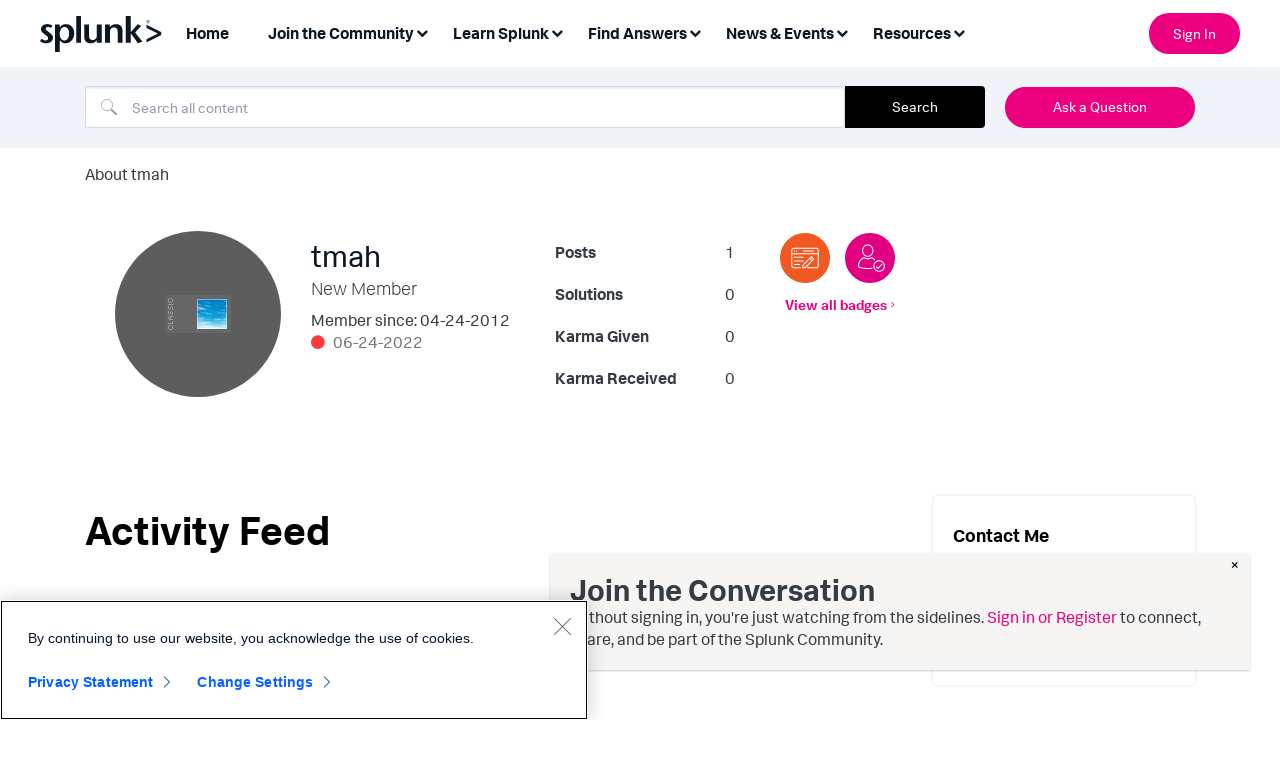

--- FILE ---
content_type: text/css
request_url: https://tags.srv.stackadapt.com/sa.css
body_size: -11
content:
:root {
    --sa-uid: '0-b18ef7d3-e0cb-5b6d-6dd5-610ec23e561a';
}

--- FILE ---
content_type: application/javascript
request_url: https://api.ipify.org/?format=jsonp&callback=getIP
body_size: -50
content:
getIP({"ip":"3.14.246.69"});

--- FILE ---
content_type: image/svg+xml
request_url: https://community.splunk.com/html/@C2A7214F6678FD00099A085FA48EB6AE/badge_icons/login-1.svg
body_size: 1592
content:
<svg width="72" height="72" viewBox="0 0 72 72" fill="none" xmlns="http://www.w3.org/2000/svg">
<circle cx="36" cy="36" r="18" fill="white" stroke="#E20082" stroke-width="36"/>
<path d="M32.2501 51.9225C28.5605 51.9454 24.8866 51.4403 21.3401 50.4225C19.5151 49.8825 18.3401 47.89 18.5901 45.7875C18.9826 42.5725 21.5901 36.96 27.1951 34.6675C27.3155 34.6186 27.4466 34.6019 27.5755 34.619C27.7043 34.6361 27.8265 34.6864 27.9301 34.765C27.9501 34.7775 30.0976 36.36 32.7926 36.36C35.4876 36.36 37.6201 34.78 37.6401 34.765C37.7455 34.6841 37.8705 34.6327 38.0022 34.6161C38.134 34.5994 38.2679 34.618 38.3901 34.67C40.2142 35.4244 41.849 36.5726 43.1776 38.0325C43.3125 38.179 43.3837 38.3731 43.3755 38.5721C43.3673 38.7712 43.2804 38.9588 43.1338 39.0937C42.9873 39.2286 42.7932 39.2998 42.5941 39.2916C42.3951 39.2834 42.2075 39.1965 42.0726 39.05C40.9753 37.8488 39.6438 36.8849 38.1601 36.2175C37.3501 36.75 35.3001 37.8625 32.7776 37.8625C30.2551 37.8625 28.1926 36.735 27.3826 36.2175C22.6651 38.345 20.3826 43.285 20.0651 45.9675C19.9001 47.35 20.6276 48.6475 21.7576 48.9825C25.1684 49.9608 28.7018 50.4457 32.2501 50.4225C34.4183 50.417 36.5835 50.2608 38.7301 49.955C38.927 49.9268 39.1271 49.978 39.2862 50.0973C39.4454 50.2166 39.5507 50.3943 39.5788 50.5912C39.607 50.7881 39.5558 50.9882 39.4365 51.1474C39.3172 51.3065 39.1395 51.4118 38.9426 51.44C36.7257 51.756 34.4894 51.9172 32.2501 51.9225V51.9225Z" fill="white"/>
<path d="M32.7777 34.385C28.2502 34.385 24.5652 30.355 24.5652 25.4025C24.5652 20.45 28.2502 16.4225 32.7777 16.4225C37.3052 16.4225 41.0002 20.45 41.0002 25.4025C41.0002 30.355 37.3052 34.385 32.7777 34.385ZM32.7777 17.9225C29.0752 17.9225 26.0652 21.2775 26.0652 25.4025C26.0652 29.5275 29.0652 32.885 32.7777 32.885C36.4902 32.885 39.5002 29.5275 39.5002 25.4025C39.5002 21.2775 36.4777 17.9225 32.7777 17.9225V17.9225Z" fill="white"/>
<path d="M49.1127 55.9225C47.4616 55.923 45.8475 55.4339 44.4744 54.517C43.1013 53.6 42.031 52.2965 41.3988 50.7712C40.7666 49.246 40.601 47.5675 40.9228 45.9481C41.2446 44.3286 42.0394 42.841 43.2067 41.6734C44.3741 40.5057 45.8614 39.7104 47.4808 39.3881C49.1001 39.0658 50.7786 39.231 52.3041 39.8627C53.8295 40.4944 55.1334 41.5644 56.0507 42.9372C56.9681 44.31 57.4577 45.924 57.4577 47.575C57.4557 49.7879 56.576 51.9096 55.0115 53.4745C53.447 55.0395 51.3256 55.9199 49.1127 55.9225V55.9225ZM49.1127 40.73C47.7582 40.7295 46.4339 41.1308 45.3075 41.883C44.181 42.6352 43.303 43.7046 42.7844 44.956C42.2658 46.2073 42.13 47.5843 42.3942 48.9128C42.6583 50.2413 43.3105 51.4617 44.2683 52.4195C45.2261 53.3772 46.4464 54.0295 47.7749 54.2936C49.1034 54.5577 50.4805 54.4219 51.7318 53.9033C52.9831 53.3847 54.0525 52.5067 54.8047 51.3803C55.557 50.2538 55.9582 48.9296 55.9577 47.575C55.9557 45.7602 55.2339 44.0203 53.9507 42.7371C52.6674 41.4538 50.9275 40.732 49.1127 40.73V40.73Z" fill="white"/>
<path d="M47.75 51.775C47.5548 51.7748 47.3674 51.6986 47.2275 51.5625L44.8425 49.25C44.7652 49.1832 44.7023 49.1014 44.6577 49.0095C44.6131 48.9176 44.5878 48.8175 44.5833 48.7155C44.5787 48.6134 44.5951 48.5115 44.6314 48.416C44.6676 48.3205 44.723 48.2334 44.7941 48.1601C44.8652 48.0867 44.9506 48.0287 45.0449 47.9895C45.1393 47.9504 45.2406 47.9309 45.3428 47.9323C45.4449 47.9337 45.5457 47.9559 45.6389 47.9976C45.7322 48.0394 45.8159 48.0997 45.885 48.175L47.705 49.9375L52.2975 44.635C52.3609 44.5571 52.4394 44.4928 52.5282 44.4458C52.6169 44.3989 52.7143 44.3702 52.8143 44.3616C52.9144 44.3529 53.0152 44.3644 53.1107 44.3955C53.2062 44.4265 53.2945 44.4764 53.3704 44.5422C53.4462 44.6081 53.5081 44.6884 53.5523 44.7786C53.5965 44.8688 53.6222 44.967 53.6277 45.0672C53.6333 45.1675 53.6187 45.2679 53.5847 45.3624C53.5507 45.4569 53.4981 45.5437 53.43 45.6175L48.3175 51.52C48.2502 51.5954 48.1683 51.6564 48.0768 51.6994C47.9853 51.7423 47.886 51.7663 47.785 51.77L47.75 51.775Z" fill="white"/>
</svg>


--- FILE ---
content_type: text/plain
request_url: https://c.6sc.co/?m=1
body_size: 194
content:
6suuid=5218d017c0cf120046967769ba02000066a40300

--- FILE ---
content_type: image/svg+xml
request_url: https://community.splunk.com/html/@105E087099727333CF5869EE2F9BE275/badge_icons/topics-1.svg
body_size: 2004
content:
<svg width="72" height="72" viewBox="0 0 72 72" fill="none" xmlns="http://www.w3.org/2000/svg">
<circle cx="36" cy="36" r="18" fill="white" stroke="#F05A22" stroke-width="36"/>
<path d="M36.1825 50.7949H32.75C32.5511 50.7949 32.3603 50.7159 32.2197 50.5753C32.079 50.4346 32 50.2438 32 50.0449V46.6074C32.0002 46.4086 32.0793 46.218 32.22 46.0774L44.56 33.7074C44.6299 33.6375 44.7129 33.582 44.8043 33.5443C44.8957 33.5065 44.9936 33.4872 45.0925 33.4874C45.2913 33.4876 45.482 33.5667 45.6225 33.7074L49.09 37.1749C49.2305 37.3156 49.3093 37.5062 49.3093 37.7049C49.3093 37.9037 49.2305 38.0943 49.09 38.2349L36.7125 50.5774C36.5716 50.7172 36.381 50.7954 36.1825 50.7949V50.7949ZM33.4925 49.2949H35.8725L47.5 37.7049L45.095 35.2999L33.5 46.9174L33.4925 49.2949Z" fill="white"/>
<path d="M46.1876 40.8199C46.0887 40.8202 45.9908 40.8009 45.8994 40.7631C45.808 40.7254 45.725 40.6699 45.6551 40.5999L42.1901 37.1324C42.1164 37.0638 42.0573 36.981 42.0163 36.889C41.9754 36.797 41.9533 36.6977 41.9515 36.597C41.9498 36.4963 41.9683 36.3962 42.006 36.3029C42.0437 36.2095 42.0999 36.1246 42.1711 36.0534C42.2423 35.9822 42.3271 35.926 42.4205 35.8883C42.5139 35.8506 42.6139 35.8321 42.7146 35.8339C42.8154 35.8356 42.9147 35.8577 43.0067 35.8987C43.0987 35.9397 43.1815 35.9988 43.2501 36.0724L46.7176 39.5399C46.8224 39.6448 46.8937 39.7784 46.9226 39.9238C46.9515 40.0692 46.9366 40.2199 46.8799 40.3569C46.8232 40.4938 46.7272 40.6109 46.604 40.6933C46.4807 40.7758 46.3359 40.8198 46.1876 40.8199V40.8199Z" fill="white"/>
<path d="M54.8774 30.6074H17.3774C17.1785 30.6074 16.9878 30.5284 16.8471 30.3878C16.7065 30.2471 16.6274 30.0563 16.6274 29.8574C16.6274 29.6585 16.7065 29.4677 16.8471 29.3271C16.9878 29.1864 17.1785 29.1074 17.3774 29.1074H54.8774C55.0764 29.1074 55.2671 29.1864 55.4078 29.3271C55.5484 29.4677 55.6274 29.6585 55.6274 29.8574C55.6274 30.0563 55.5484 30.2471 55.4078 30.3878C55.2671 30.5284 55.0764 30.6074 54.8774 30.6074Z" fill="white"/>
<path d="M21.0725 26.595H20.7075C20.5086 26.595 20.3178 26.516 20.1772 26.3753C20.0365 26.2346 19.9575 26.0439 19.9575 25.845C19.9575 25.6461 20.0365 25.4553 20.1772 25.3146C20.3178 25.174 20.5086 25.095 20.7075 25.095H21.0725C21.2714 25.095 21.4622 25.174 21.6028 25.3146C21.7435 25.4553 21.8225 25.6461 21.8225 25.845C21.8225 26.0439 21.7435 26.2346 21.6028 26.3753C21.4622 26.516 21.2714 26.595 21.0725 26.595Z" fill="white"/>
<path d="M24.1751 26.595H23.8101C23.6111 26.595 23.4204 26.516 23.2797 26.3753C23.1391 26.2346 23.0601 26.0439 23.0601 25.845C23.0601 25.6461 23.1391 25.4553 23.2797 25.3146C23.4204 25.174 23.6111 25.095 23.8101 25.095H24.1751C24.374 25.095 24.5647 25.174 24.7054 25.3146C24.846 25.4553 24.9251 25.6461 24.9251 25.845C24.9251 26.0439 24.846 26.2346 24.7054 26.3753C24.5647 26.516 24.374 26.595 24.1751 26.595Z" fill="white"/>
<path d="M48.0699 26.595H33.9624C33.7635 26.595 33.5727 26.516 33.4321 26.3753C33.2914 26.2346 33.2124 26.0439 33.2124 25.845C33.2124 25.6461 33.2914 25.4553 33.4321 25.3146C33.5727 25.174 33.7635 25.095 33.9624 25.095H48.0699C48.2688 25.095 48.4596 25.174 48.6002 25.3146C48.7409 25.4553 48.8199 25.6461 48.8199 25.845C48.8199 26.0439 48.7409 26.2346 48.6002 26.3753C48.4596 26.516 48.2688 26.595 48.0699 26.595Z" fill="white"/>
<path d="M33.6226 40.9999H20.8301C20.6312 40.9999 20.4404 40.9209 20.2997 40.7802C20.1591 40.6396 20.0801 40.4488 20.0801 40.2499C20.0801 40.051 20.1591 39.8602 20.2997 39.7195C20.4404 39.5789 20.6312 39.4999 20.8301 39.4999H33.6226C33.8215 39.4999 34.0123 39.5789 34.1529 39.7195C34.2936 39.8602 34.3726 40.051 34.3726 40.2499C34.3726 40.4488 34.2936 40.6396 34.1529 40.7802C34.0123 40.9209 33.8215 40.9999 33.6226 40.9999Z" fill="white"/>
<path d="M28.1601 46.1724H20.8301C20.6312 46.1724 20.4404 46.0933 20.2997 45.9527C20.1591 45.812 20.0801 45.6213 20.0801 45.4224C20.0801 45.2235 20.1591 45.0327 20.2997 44.892C20.4404 44.7514 20.6312 44.6724 20.8301 44.6724H28.1601C28.359 44.6724 28.5498 44.7514 28.6904 44.892C28.8311 45.0327 28.9101 45.2235 28.9101 45.4224C28.9101 45.6213 28.8311 45.812 28.6904 45.9527C28.5498 46.0933 28.359 46.1724 28.1601 46.1724Z" fill="white"/>
<path d="M33.6226 35.7749H20.8301C20.6312 35.7749 20.4404 35.6959 20.2997 35.5552C20.1591 35.4146 20.0801 35.2238 20.0801 35.0249C20.0801 34.826 20.1591 34.6352 20.2997 34.4946C20.4404 34.3539 20.6312 34.2749 20.8301 34.2749H33.6226C33.8215 34.2749 34.0123 34.3539 34.1529 34.4946C34.2936 34.6352 34.3726 34.826 34.3726 35.0249C34.3726 35.2238 34.2936 35.4146 34.1529 35.5552C34.0123 35.6959 33.8215 35.7749 33.6226 35.7749Z" fill="white"/>
<path d="M52.25 50.7925H39.8C39.6011 50.7925 39.4103 50.7134 39.2697 50.5728C39.129 50.4321 39.05 50.2414 39.05 50.0425C39.05 49.8435 39.129 49.6528 39.2697 49.5121C39.4103 49.3715 39.6011 49.2925 39.8 49.2925H52.25C52.7804 49.2925 53.2891 49.0817 53.6642 48.7067C54.0393 48.3316 54.25 47.8229 54.25 47.2925V24.71C54.25 24.1795 54.0393 23.6708 53.6642 23.2957C53.2891 22.9207 52.7804 22.71 52.25 22.71H19.75C19.2196 22.71 18.7109 22.9207 18.3358 23.2957C17.9607 23.6708 17.75 24.1795 17.75 24.71V47.29C17.75 48.4 18.655 49.29 19.405 49.29H29.305C29.5039 49.29 29.6947 49.369 29.8353 49.5096C29.976 49.6503 30.055 49.841 30.055 50.04C30.055 50.2389 29.976 50.4296 29.8353 50.5703C29.6947 50.7109 29.5039 50.79 29.305 50.79H19.405C17.7525 50.79 16.25 49.12 16.25 47.29V24.71C16.25 23.7817 16.6187 22.8915 17.2751 22.2351C17.9315 21.5787 18.8217 21.21 19.75 21.21H52.25C53.1783 21.21 54.0685 21.5787 54.7249 22.2351C55.3812 22.8915 55.75 23.7817 55.75 24.71V47.2875C55.7507 47.7475 55.6606 48.2032 55.485 48.6284C55.3094 49.0536 55.0517 49.44 54.7266 49.7656C54.4016 50.0911 54.0155 50.3494 53.5905 50.5256C53.1656 50.7018 52.71 50.7925 52.25 50.7925V50.7925Z" fill="white"/>
</svg>


--- FILE ---
content_type: text/plain
request_url: https://c.6sc.co/?m=1
body_size: 194
content:
6suuid=5218d017c0cf120046967769ba02000066a40300